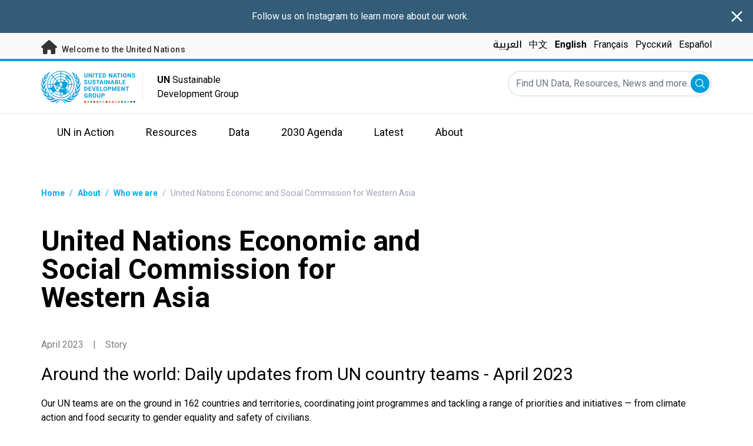

--- FILE ---
content_type: text/html; charset=UTF-8
request_url: https://unsdg.un.org/un-entities/un-escwa
body_size: 10326
content:
<!DOCTYPE html>
<html lang="en" dir="ltr" prefix="content: http://purl.org/rss/1.0/modules/content/  dc: http://purl.org/dc/terms/  foaf: http://xmlns.com/foaf/0.1/  og: http://ogp.me/ns#  rdfs: http://www.w3.org/2000/01/rdf-schema#  schema: http://schema.org/  sioc: http://rdfs.org/sioc/ns#  sioct: http://rdfs.org/sioc/types#  skos: http://www.w3.org/2004/02/skos/core#  xsd: http://www.w3.org/2001/XMLSchema# ">
  <head>
    <meta charset="utf-8" />
<script async src="https://www.googletagmanager.com/gtag/js?id=UA-147271102-1"></script>
<script>window.dataLayer = window.dataLayer || [];function gtag(){dataLayer.push(arguments)};gtag("js", new Date());gtag("set", "developer_id.dMDhkMT", true);gtag("config", "UA-147271102-1", {"groups":"default","anonymize_ip":true,"page_placeholder":"PLACEHOLDER_page_path"});</script>
<link rel="canonical" href="https://unsdg.un.org/un-entities/un-escwa" />
<meta name="Generator" content="Drupal 10 (https://www.drupal.org)" />
<meta name="MobileOptimized" content="width" />
<meta name="HandheldFriendly" content="true" />
<meta name="viewport" content="width=device-width, initial-scale=1.0" />
<link rel="icon" href="/themes/custom/theme_server/favicon.ico" type="image/vnd.microsoft.icon" />
<link rel="alternate" hreflang="en" href="https://unsdg.un.org/un-entities/un-escwa" />
<link rel="alternate" hreflang="ar" href="https://unsdg.un.org/ar/un-entities/%D8%A7%D9%84%D8%A5%D8%B3%D9%83%D9%88%D8%A7" />
<link rel="alternate" hreflang="zh-hans" href="https://unsdg.un.org/zh/un-entities/%E8%A5%BF%E4%BA%9A%E7%BB%8F%E7%A4%BE%E4%BC%9A" />
<link rel="alternate" hreflang="fr" href="https://unsdg.un.org/fr/un-entities/cesao" />
<link rel="alternate" hreflang="ru" href="https://unsdg.un.org/ru/un-entities/%D1%8D%D1%81%D0%BA%D0%B7%D0%B0" />
<link rel="alternate" hreflang="es" href="https://unsdg.un.org/es/un-entities/escwa" />
<link rel="canonical" href="https://unsdg.un.org/un-entities/un-escwa" />
<link rel="shortlink" href="https://unsdg.un.org/permanent_entity/UN%20ESCWA%20" />

    <title>Unsdg | United Nations Economic and Social Commission for Western Asia</title>
    <link rel="stylesheet" media="all" href="/sites/default/files/css/css_x4rDbN-naxkYK2TeR9eWb5qtf12zIy12G4bt3B3csyo.css?delta=0&amp;language=en&amp;theme=theme_server&amp;include=eJxdjEEOgzAMBD8UyJMqQxaI6sTIdqDp64tKT72sZjXSzExmPU5kCPPNVdLForhIC3F-I-DlnOszJm078fi7wdoOXbJtMdfswbo5yh3zDQUPgx7QuEj1gU6YlD-zskzEg3m_gms4Mk6L3x2LpMb4ANq_PwE" />
<link rel="stylesheet" media="all" href="/sites/default/files/css/css_T3xX2XkV8hiltVTd4kDXZ8qON-xSRPUuUfGapEvRDDQ.css?delta=1&amp;language=en&amp;theme=theme_server&amp;include=eJxdjEEOgzAMBD8UyJMqQxaI6sTIdqDp64tKT72sZjXSzExmPU5kCPPNVdLForhIC3F-I-DlnOszJm078fi7wdoOXbJtMdfswbo5yh3zDQUPgx7QuEj1gU6YlD-zskzEg3m_gms4Mk6L3x2LpMb4ANq_PwE" />
<link rel="stylesheet" media="all" href="//fonts.googleapis.com/css?family=Roboto:300,400,500,700&amp;display=swap" />
<link rel="stylesheet" media="all" href="//fonts.googleapis.com/css2?family=Noto+Kufi+Arabic:wght@500&amp;display=swap" />
<link rel="stylesheet" media="all" href="/sites/default/files/css/css_pFJfL4EKsFstfeVvDw7fG-jAJLOQGiDSwc8AsduTfrU.css?delta=4&amp;language=en&amp;theme=theme_server&amp;include=eJxdjEEOgzAMBD8UyJMqQxaI6sTIdqDp64tKT72sZjXSzExmPU5kCPPNVdLForhIC3F-I-DlnOszJm078fi7wdoOXbJtMdfswbo5yh3zDQUPgx7QuEj1gU6YlD-zskzEg3m_gms4Mk6L3x2LpMb4ANq_PwE" />

    

    <link rel="preconnect" href="https://fonts.gstatic.com" crossorigin>
        <script async src="https://www.uninfo.org/config.js?v=1769502"></script>
  </head>
  <body class="path-permanent-entity page-node-type-un-escwa- font-body">
        <a href="#main-content" class="visually-hidden focusable skip-link">
      Skip to main content
    </a>
    
      <div class="dialog-off-canvas-main-canvas" data-off-canvas-main-canvas>
    <div id="page-wrapper">
  <div id="page">
    <header id="header" class="header" role="banner" aria-label="Site header">
        <div class="block block- block-alert-banner flex flex-row text-white bg-un-primary-main">
  <div class="w-full text-center py-4 px-2"><p><a href="https://www.instagram.com/unsdg/" target="_blank">Follow us on Instagram to learn more about our work.</a></p></div>

  <button class="close w-6 h-6 sm:w-8 sm:h-8 my-auto mx-3">
    <svg xmlns="http://www.w3.org/2000/svg" fill="none" viewBox="0 0 24 24" stroke="currentColor">
      <path stroke-linecap="round" stroke-linejoin="round" stroke-width="2" d="M6 18L18 6M6 6l12 12" />
    </svg>
    <span class="sr-only">Close alert banner</span>
  </button>
</div>


<div class="top-banner bg-un-gray-lightest py-2 border-b-4 border-un-primary-light h-12">
  <div class="inner-top-banner fluid-container-narrow flex flex-row justify-between">
    <div id="welcome" class="font-medium text-sm tracking-wide">
      <a href="https://www.un.org/" class="text-un-gray-darkest">
        <i class="text-xl md:text-2xl me-1 fa-solid fa-home"></i>
        Welcome to the United Nations
      </a>
    </div>

    <div id="language-switcher" class="relative right">
      


<div class="md:hidden text-un-primary-light-1 pointer" id="language-switcher-icon">
  <svg class="w-6 h-6" fill="none" stroke="currentColor" viewBox="0 0 24 24" xmlns="http://www.w3.org/2000/svg"><path stroke-linecap="round" stroke-linejoin="round" stroke-width="2" d="M21 12a9 9 0 01-9 9m9-9a9 9 0 00-9-9m9 9H3m9 9a9 9 0 01-9-9m9 9c1.657 0 3-4.03 3-9s-1.343-9-3-9m0 18c-1.657 0-3-4.03-3-9s1.343-9 3-9m-9 9a9 9 0 019-9"></path></svg>
</div>
<ul class="hidden absolute top-10 -start-19 z-999 bg-white md:bg-transparent md:block md:static" id="language-switcher-menu">
  <li><span class="language-switcher-icon"></span><ul class="language-switcher-language-url flex flex-col md:flex-row md:space-s-3"><li hreflang="ar" data-drupal-link-system-path="permanent_entity/UN ESCWA " class="ar py-2 px-6 border border-un-primary-light md:py-0 md:px-0 md:border-0"><a href="/ar/un-entities/%D8%A7%D9%84%D8%A5%D8%B3%D9%83%D9%88%D8%A7" class="language-link" hreflang="ar" data-drupal-link-system-path="permanent_entity/UN ESCWA ">العربية</a></li><li hreflang="zh-hans" data-drupal-link-system-path="permanent_entity/UN ESCWA " class="zh-hans py-2 px-6 border border-un-primary-light md:py-0 md:px-0 md:border-0"><a href="/zh/un-entities/%E8%A5%BF%E4%BA%9A%E7%BB%8F%E7%A4%BE%E4%BC%9A" class="language-link" hreflang="zh-hans" data-drupal-link-system-path="permanent_entity/UN ESCWA ">中文</a></li><li hreflang="en" data-drupal-link-system-path="permanent_entity/UN ESCWA " class="en py-2 px-6 border border-un-primary-light md:py-0 md:px-0 md:border-0 is-active" aria-current="page"><a href="/un-entities/un-escwa" class="language-link is-active" hreflang="en" data-drupal-link-system-path="permanent_entity/UN ESCWA " aria-current="page">English</a></li><li hreflang="fr" data-drupal-link-system-path="permanent_entity/UN ESCWA " class="fr py-2 px-6 border border-un-primary-light md:py-0 md:px-0 md:border-0"><a href="/fr/un-entities/cesao" class="language-link" hreflang="fr" data-drupal-link-system-path="permanent_entity/UN ESCWA ">Français</a></li><li hreflang="ru" data-drupal-link-system-path="permanent_entity/UN ESCWA " class="ru py-2 px-6 border border-un-primary-light md:py-0 md:px-0 md:border-0"><a href="/ru/un-entities/%D1%8D%D1%81%D0%BA%D0%B7%D0%B0" class="language-link" hreflang="ru" data-drupal-link-system-path="permanent_entity/UN ESCWA ">Русский</a></li><li hreflang="es" data-drupal-link-system-path="permanent_entity/UN ESCWA " class="es py-2 px-6 border border-un-primary-light md:py-0 md:px-0 md:border-0"><a href="/es/un-entities/escwa" class="language-link" hreflang="es" data-drupal-link-system-path="permanent_entity/UN ESCWA ">Español</a></li></ul>
  </li>
</ul>
    </div>
  </div>
</div>
<div class="bottom-banner lang-en relative border-b border-un-gray-3">
  <div class="fluid-container-narrow py-4 flex flex-row justify-between">
    <div id="logo" class="flex divide-s space-s-1 md:space-s-3">
      <a href="https://unsdg.un.org/" class="-ms-2">
        <img class="ms-2 w-40 h-auto hidden md:inline-block" src="/themes/custom/theme_server/assets/images/unsdg-logo-en.svg" alt="UN Logo">
        <img class="w-16 h-auto p-1 inline-block md:hidden" src="/themes/custom/theme_server/assets/images/unsdg-logo-mobile-en.svg" alt="UN Logo">
      </a>
      <div class="ps-3 md:ps-6 w-44 my-auto">
        <b>UN</b> Sustainable Development Group      </div>
    </div>

    <div class="flex flex-row justify-between space-s-3">
      <div id="mobile-search-toggle" class="lg:hidden w-10 h-10 bg-un-primary-light rounded-full text-white p-3 self-center">
        <svg viewBox="0 0 14 14" fill="currentColor">
          <path fill-rule="evenodd" clip-rule="evenodd" d="M10.4238 9.65421L13.8405 13.0708C14.0532 13.2834 14.0532 13.628 13.8406 13.8406C13.7343 13.9469 13.5949 14 13.4556 14C13.3164 14 13.177 13.9469 13.0708 13.8406L9.65403 10.4239C8.63276 11.2731 7.32127 11.7847 5.89241 11.7847C2.64332 11.7847 0 9.14154 0 5.89258C0 2.6434 2.64332 0 5.89241 0C9.14144 0 11.7848 2.6434 11.7848 5.89258C11.7848 7.32151 11.2731 8.63294 10.4238 9.65421ZM5.89241 1.08862C3.24358 1.08862 1.08862 3.24367 1.08862 5.89258C1.08862 8.54127 3.24358 10.6961 5.89241 10.6961C8.54117 10.6961 10.6961 8.54127 10.6961 5.89258C10.6961 3.24367 8.54117 1.08862 5.89241 1.08862Z"></path>
        </svg>
      </div>

      <div id="mobile-menu-toggle" class="lg:hidden flex justify-end items-center w-10 h-10 self-center cursor-pointer">
        <i class="fa-solid fa-2x fa-bars text-un-primary-light"></i>
        <i class="fa-solid fa-2x fa-xmark text-un-primary-light"></i>
      </div>

      <div class="clearfix">
        <div class="site-search-wrapper">

  <form action="/search" method="get" id="main-search-form" accept-charset="UTF-8" class="hidden absolute top-0 start-0 w-full h-full lg:w-auto lg:h-auto lg:static lg:block">

    <div class="flex flex-row relative w-full h-full lg:w-auto lg:h-auto items-center">
      <label class="sr-only" for="search-input">Find UN Data, Resources, News and more...</label>
      <input id="search-input" placeholder="Find UN Data, Resources, News and more..." type="text" name="key" value="" size="38" maxlength="128" class="w-full h-full lg:w-auto lg:h-auto lg:rounded-full border-un-gray-3 border-2">
      <button id="edit-submit-search" type="submit" class="absolute end-10 lg:end-1 bg-un-primary-light rounded-full h-8 w-8 text-white p-2 cursor-pointer">
        <svg viewBox="0 0 14 14" fill="currentColor">
          <path fill-rule="evenodd" clip-rule="evenodd" d="M10.4238 9.65421L13.8405 13.0708C14.0532 13.2834 14.0532 13.628 13.8406 13.8406C13.7343 13.9469 13.5949 14 13.4556 14C13.3164 14 13.177 13.9469 13.0708 13.8406L9.65403 10.4239C8.63276 11.2731 7.32127 11.7847 5.89241 11.7847C2.64332 11.7847 0 9.14154 0 5.89258C0 2.6434 2.64332 0 5.89241 0C9.14144 0 11.7848 2.6434 11.7848 5.89258C11.7848 7.32151 11.2731 8.63294 10.4238 9.65421ZM5.89241 1.08862C3.24358 1.08862 1.08862 3.24367 1.08862 5.89258C1.08862 8.54127 3.24358 10.6961 5.89241 10.6961C8.54117 10.6961 10.6961 8.54127 10.6961 5.89258C10.6961 3.24367 8.54117 1.08862 5.89241 1.08862Z"></path>
        </svg>
        <span class="sr-only">Submit</span>
      </button>
      <img src="/themes/custom/theme_server/assets/images/close.svg" alt="Close search" class="close-search absolute end-0 w-10 text-un-gray-dark cursor-pointer lg:hidden">
    </div>

  </form>

</div>

      </div>
    </div>
  </div>
</div>

<div id="main-menu-container" class="relative hidden clearfix bg-un-primary-main h-screen lg:bg-transparent lg:h-auto lg:block">
  <div class="fluid-container-narrow">
    <div id="block-mainmenu" class="block block-superfish block-superfishmain">
  
    
      
<ul id="superfish-main" class="menu sf-menu sf-main sf-horizontal sf-style-none" role="menu" aria-label="Menu">
  

            
  <li id="main-menu-link-contentf929f06b-5b6f-4381-93b6-215bbef5c91f" class="sf-depth-1 menuparent sf-first" role="none">
    
          <a href="/un-in-action" title="UN in Action" class="sf-depth-1 menuparent" role="menuitem" aria-haspopup="true" aria-expanded="false">UN in Action</a>
    
    
    
              <ul role="menu">
      
      

  
  <li id="main-menu-link-content97781bb4-c56c-4918-a060-9d03643a4cef" class="sf-depth-2 sf-no-children sf-first" role="none">
    
          <a href="/un-in-action/global-level" title="UN in Action: Global Level" class="sf-depth-2" role="menuitem">Global Level</a>
    
    
    
    
      </li>


  
  <li id="main-menu-link-content468d603f-d352-4092-9706-82cab42d8753" class="sf-depth-2 sf-no-children" role="none">
    
          <a href="/un-in-action/regional-level" title="UN in Action: Regional Level" class="sf-depth-2" role="menuitem">Regional Level</a>
    
    
    
    
      </li>


  
  <li id="main-menu-link-contentb80ef316-a4a7-4498-b810-2b2ddb7a5dc0" class="sf-depth-2 sf-no-children sf-last" role="none">
    
          <a href="/un-in-action/country-level" title="UN in Action: Country Level" class="sf-depth-2" role="menuitem">Countries and Territories</a>
    
    
    
    
      </li>



              </ul>
      
    
    
      </li>


            
  <li id="main-menu-link-contentea2a6a29-2de4-4f71-bc27-2a2880e78e4e" class="sf-depth-1 menuparent" role="none">
    
          <a href="/resources" class="sf-depth-1 menuparent" role="menuitem" aria-haspopup="true" aria-expanded="false">Resources</a>
    
    
    
              <ul role="menu">
      
      

  
  <li id="main-menu-link-contenteac5a335-0aa0-4545-baf5-6adac23d7fa2" class="sf-depth-2 sf-no-children sf-first" role="none">
    
          <a href="/resources" title="Main resources library" class="sf-depth-2" role="menuitem">Resources Library</a>
    
    
    
    
      </li>


  
  <li id="main-menu-link-content1a04257a-dd2f-40fa-b53d-94b02e970361" class="sf-depth-2 sf-no-children" role="none">
    
          <a href="/resources/unsdg-chair-reports" title="2021 UNSDG Chair report on the Development Coordination Office" class="sf-depth-2" role="menuitem">UNSDG Chair Report on DCO</a>
    
    
    
    
      </li>


  
  <li id="main-menu-link-content6b2c484b-be41-4c66-9ac4-38dcbce8a938" class="sf-depth-2 sf-no-children" role="none">
    
          <a href="/resources/annual-UNCT-results-reports" class="sf-depth-2" role="menuitem">Annual UNCT Results Reports</a>
    
    
    
    
      </li>


  
  <li id="main-menu-link-contentee0e635a-0ad3-46d3-a230-4f86018399f7" class="sf-depth-2 sf-no-children" role="none">
    
          <a href="/resources/unct-key-documents" class="sf-depth-2" role="menuitem">UNCT Key Documents Library</a>
    
    
    
    
      </li>


  
  <li id="main-menu-link-contentbe44ade3-c4dd-4f3e-ae76-1543d23ed0bb" class="sf-depth-2 sf-no-children" role="none">
    
          <a href="/resources/executive-board-documents-sessions" class="sf-depth-2" role="menuitem">Executive Board Session Documents</a>
    
    
    
    
      </li>


  
  <li id="main-menu-link-content10be5985-63f6-4786-8665-a42b09903644" class="sf-depth-2 sf-no-children" role="none">
    
          <a href="https://unsdg.un.org/2025-unsdg-chair-report/sdgs" title="Measuring the UN contribution towards the SDGs" class="sf-depth-2 sf-external" role="menuitem">System-Wide Contribution to the SDGs</a>
    
    
    
    
      </li>



              </ul>
      
    
    
      </li>


            
  <li id="main-menu-link-contentaaa95929-b5dd-47ba-bad2-bad6ac87d29a" class="sf-depth-1 menuparent" role="none">
    
          <a href="/SPTF" class="sf-depth-1 menuparent" role="menuitem" aria-haspopup="true" aria-expanded="false">Data</a>
    
    
    
              <ul role="menu">
      
      

  
  <li id="main-menu-link-content139d9535-76d8-4275-b0f3-983d708a30d7" class="sf-depth-2 sf-no-children sf-first" role="none">
    
          <a href="https://uninfo.org/" title="View data on UN teams&#039; work towards the SDGs" class="sf-depth-2 sf-external" role="menuitem">UNSDG Data Portal</a>
    
    
    
    
      </li>


  
  <li id="main-menu-link-contentf1131b97-461d-4f9c-8d10-894500dd979b" class="sf-depth-2 sf-no-children" role="none">
    
          <a href="https://data.uninfo.org/home/_CPstatus" title="Link to UN Common Premises" class="sf-depth-2 sf-external" role="menuitem">How We Work (Our Common Premises)</a>
    
    
    
    
      </li>


  
  <li id="main-menu-link-contentda3b54fd-5211-4adf-9e04-a4613cea5276" class="sf-depth-2 sf-no-children sf-last" role="none">
    
          <a href="https://data.uninfo.org/Home/_LBRCStatistics" title="Resident Coordinator Key Data Worldwide" class="sf-depth-2 sf-external" role="menuitem">Resident Coordinator Statistics </a>
    
    
    
    
      </li>



              </ul>
      
    
    
      </li>


            
  <li id="main-menu-link-content1bc5fa51-c4c8-438b-93b0-4a9fdcbe8e10" class="sf-depth-1 menuparent" role="none">
    
          <a href="/2030-agenda" title="Visit the 2030 Agenda" class="sf-depth-1 menuparent" role="menuitem" aria-haspopup="true" aria-expanded="false">2030 Agenda</a>
    
    
    
              <ul role="menu">
      
      

  
  <li id="main-menu-link-contentcf8b9165-f1ca-4397-8fdb-23f90c70c8a8" class="sf-depth-2 sf-no-children sf-first" role="none">
    
          <a href="/2030-agenda" title="Learn about the UNSDG&#039;s work towards the 2030 Agenda" class="sf-depth-2" role="menuitem">2030 Agenda and the SDGs</a>
    
    
    
    
      </li>


  
  <li id="main-menu-link-content6c2c0a06-c7c0-43e2-b9f1-1618b7f8e2e0" class="sf-depth-2 sf-no-children" role="none">
    
          <a href="/2030-agenda/decade-action" title="Decade of Action" class="sf-depth-2" role="menuitem">RCs and the Decade of Action</a>
    
    
    
    
      </li>


  
  <li id="main-menu-link-contentb2a7bff8-708a-4ca7-8885-473eba427316" class="sf-depth-2 sf-no-children" role="none">
    
          <a href="https://www.un.org/sustainabledevelopment/" title="Learn about the Sustainable Development Goals" class="sf-depth-2 sf-external" role="menuitem">About the Goals</a>
    
    
    
    
      </li>


  
  <li id="main-menu-link-content8ea3c7ec-2c58-4d2e-8429-32396e66ee06" class="sf-depth-2 sf-no-children" role="none">
    
          <a href="https://sdgactioncampaign.org/" title="Visit the Sustainable Development Goals Action Campaign" class="sf-depth-2 sf-external" role="menuitem">SDG Action Campaign</a>
    
    
    
    
      </li>


  
  <li id="main-menu-link-content686282fa-0fe8-41b4-b215-5ae648864c93" class="sf-depth-2 sf-no-children" role="none">
    
          <a href="https://www.jointsdgfund.org/" title="Visit the Joint Sustainable Development Fund website" class="sf-depth-2 sf-external" role="menuitem">Joint SDG Fund</a>
    
    
    
    
      </li>


  
  <li id="main-menu-link-content2c504766-ec1a-43be-8d9c-3a4c3858b5d8" class="sf-depth-2 sf-no-children" role="none">
    
          <a href="/funding-compact" class="sf-depth-2" role="menuitem">Funding Compact</a>
    
    
    
    
      </li>



              </ul>
      
    
    
      </li>


            
  <li id="main-menu-link-contenta84659e9-c40f-4cc9-b6bd-d3a99f4115f8" class="sf-depth-1 menuparent" role="none">
    
          <a href="/latest" title="Read the latest news and updates from the field." class="sf-depth-1 menuparent" role="menuitem" aria-haspopup="true" aria-expanded="false">Latest</a>
    
    
    
              <ul role="menu">
      
      

  
  <li id="main-menu-link-content0069c80d-2899-4d3d-ad48-622f5bcf25ee" class="sf-depth-2 sf-no-children sf-first" role="none">
    
          <a href="/latest" class="sf-depth-2" role="menuitem">All</a>
    
    
    
    
      </li>


  
  <li id="main-menu-link-contentd5cc5984-010f-447f-a425-5306b239bbe8" class="sf-depth-2 sf-no-children" role="none">
    
          <a href="/latest?f%5B0%5D=content_type_latest_page%3Astory&amp;f%5B1%5D=content_type_latest_page%3Ablog_post&amp;f%5B2%5D=content_type_latest_page%3Astory&amp;f%5B3%5D=content_type_latest_page%3Ablog_post" class="sf-depth-2" role="menuitem">Stories and Blogs</a>
    
    
    
    
      </li>


  
  <li id="main-menu-link-contentbed79c8f-ee5e-4709-87aa-3be218e8074f" class="sf-depth-2 sf-no-children" role="none">
    
          <a href="/latest?f%5B0%5D=content_type_latest_page%3Aannouncement&amp;f%5B1%5D=content_type_latest_page%3Aannouncement" class="sf-depth-2" role="menuitem">Announcements</a>
    
    
    
    
      </li>


  
  <li id="main-menu-link-content36600b85-627d-487e-a14a-c3ff7040c979" class="sf-depth-2 sf-no-children" role="none">
    
          <a href="/latest?f%5B0%5D=content_type_latest_page%3Avideo_story&amp;f%5B1%5D=content_type_latest_page%3Avideo_story" class="sf-depth-2" role="menuitem">Videos</a>
    
    
    
    
      </li>



              </ul>
      
    
    
      </li>


            
  <li id="main-menu-link-content750b512b-b065-4f0e-8e0f-192713f691ff" class="sf-depth-1 menuparent" role="none">
    
          <a href="/about" title="Learn about the UNSDG" class="sf-depth-1 menuparent" role="menuitem" aria-haspopup="true" aria-expanded="false">About</a>
    
    
    
              <ul role="menu">
      
      

  
  <li id="main-menu-link-contentcea0715c-e5ce-41df-87af-2561ce693fcd" class="sf-depth-2 sf-no-children sf-first" role="none">
    
          <a href="/about/who-we-are" title="Read more about the UNSDG members" class="sf-depth-2" role="menuitem">Who We Are</a>
    
    
    
    
      </li>


  
  <li id="main-menu-link-content057180f0-81e0-41d3-a170-5846626e4986" class="sf-depth-2 sf-no-children" role="none">
    
          <a href="/about/how-we-work" title="Read more about how the UNSDG works" class="sf-depth-2" role="menuitem">How We Work</a>
    
    
    
    
      </li>


  
  <li id="main-menu-link-contentcff4c095-aeb2-43ff-a7fb-c500a8802190" class="sf-depth-2 sf-no-children" role="none">
    
          <a href="/chair-unsdg" class="sf-depth-2" role="menuitem">Chair of the UNSDG</a>
    
    
    
    
      </li>


  
  <li id="main-menu-link-content241844d3-c2d6-4da1-a170-ba1131ea10a8" class="sf-depth-2 sf-no-children" role="none">
    
          <a href="https://reform.un.org/" title="Visit the UN Reform website" class="sf-depth-2 sf-external" role="menuitem">The UN Reform</a>
    
    
    
    
      </li>


  
  <li id="main-menu-link-content8fb63214-5757-4463-a015-8f31d615b19a" class="sf-depth-2 sf-no-children" role="none">
    
          <a href="https://un-dco.org/" title="UN Development Coordination Office" class="sf-depth-2 sf-external" role="menuitem">UN Development Coordination Office</a>
    
    
    
    
      </li>


  
  <li id="main-menu-link-content177edd92-e9c3-4d66-9805-8f88858bc338" class="sf-depth-2 sf-no-children sf-last" role="none">
    
          <a href="/evaluating-impact" class="sf-depth-2" role="menuitem">Evaluating Our Impact</a>
    
    
    
    
      </li>



              </ul>
      
    
    
      </li>


</ul>

  </div>

  </div>
</div>

    </header>
    <div id="main-wrapper" class="layout-main-wrapper clearfix">
      <div id="main" class="layout-main clearfix">

                
        <main id="content" class="column main-content" role="main">

          <section class="section">
            <a id="main-content" tabindex="-1"></a>
              <div class="region region-content">
    <div data-drupal-messages-fallback class="hidden"></div>
<div id="block-theme-server-content" class="block-system block-system-main-block">
  
    
      <div class="permanent-entity permanent-entity--view-mode-full permanent-entity--type-un-agency permanent-entity--id-un-escwa-">
    <nav class="breadcrumb fluid-container-narrow my-8 md:my-10" role="navigation" aria-labelledby="system-breadcrumb">
    <h2 id="system-breadcrumb" class="visually-hidden">Breadcrumb</h2>

    <div class="flex flex-row text-sm items-center">
                              <div class="crumb truncate text-un-primary-light-1 font-bold">
                      <a href="/">Home</a>
                  </div>
                                  <div class="text-un-primary-light-1 mx-2">/</div>
                        <div class="crumb truncate text-un-primary-light-1 font-bold">
                      About
                  </div>
                                  <div class="text-un-primary-light-1 mx-2">/</div>
                        <div class="crumb truncate text-un-primary-light-1 font-bold">
                      <a href="/about/who-we-are">Who we are</a>
                  </div>
                                  <div class="text-gray-400 mx-2">/</div>
                        <div class="crumb truncate text-gray-400">
                      United Nations Economic and Social Commission for Western Asia
                  </div>
          </div>

  </nav>

<div class="fluid-container-narrow">

  
  <div >

    <div>
      <h1 class="max-w-2xl mb-8 md:mb-11 font-bold text-xl md:text-5xl">
        United Nations Economic and Social Commission for Western Asia
      </h1>
      <div class="text-sm mb-11">
                      </div>
    </div>

    
  </div>

</div>
<div class="fluid-container-narrow">
  
</div>
<div class="fluid-container-narrow">
  <div class="views-element-container"><div class="view view-search view-id-search view-display-id-un_entity_related_content js-view-dom-id-ef1f35b6ddd55e0756dbeb2650c2b44b25d6a29109eb20c91920f009bda67d36">
  
    
      
      <div class="view-content mb-8 md:mb-16">
          <div class="views-row">
<article about="/latest/stories/around-world-daily-updates-un-country-teams-april-2023" class="node node--type-story node--view-mode-search-result">

  
    

  
  <div class="node__content">
    <div class="flex flex-row text-un-gray-dark mt-11 mb-5">

      <div class="flex flex-row">
      <div>
        April 2023
      </div>
      <div class="mx-4">|</div>
    </div>
  
  <div>
    Story
  </div>

</div>
<div class="mb-5">
  <div class="mb-5">
    <a class="text-3xl" href="/latest/stories/around-world-daily-updates-un-country-teams-april-2023">Around the world: Daily updates from UN country teams - April 2023</a>
  </div>
  <div class="styled-body">
            <div class="clearfix text-formatted field field--name-body field--type-text-with-summary field--label-hidden field__item">  Our UN teams are on the ground in 162 countries and territories, coordinating joint programmes and tackling a range of priorities and initiatives — from climate action and food security to gender equality and safety of civilians.

</div>
      </div>

</div>
<div class="flex flex-row flex-wrap my-6 md:mb-10 md:mt-6">
  <div class="border border-un-gray-lighter text-un-gray-dark-2 px-6 py-2 rounded-lg me-4 mb-4">
  2030 Agenda and the SDGs
</div>

</div>

  </div>

</article>
</div>
    <div class="views-row">
<article about="/latest/stories/uzbekistans-invigorated-social-system-powerful-buffer-support-most-vulnerable" class="node node--type-story node--view-mode-search-result">

  
    

  
  <div class="node__content">
    <div class="flex flex-row text-un-gray-dark mt-11 mb-5">

      <div class="flex flex-row">
      <div>
        October 2022
      </div>
      <div class="mx-4">|</div>
    </div>
  
  <div>
    Story
  </div>

</div>
<div class="mb-5">
  <div class="mb-5">
    <a class="text-3xl" href="/latest/stories/uzbekistans-invigorated-social-system-powerful-buffer-support-most-vulnerable">Uzbekistan’s invigorated social system: a powerful buffer to support the most vulnerable </a>
  </div>
  <div class="styled-body">
            <div class="clearfix text-formatted field field--name-body field--type-text-with-summary field--label-hidden field__item">  Soaring food prices and the loss of income due to the COVID-19 pandemic has pushed more and more people around the world into poverty; many of whom have turned towards their local authorities for support and assistance.&nbsp;&nbsp;

</div>
      </div>

</div>
<div class="flex flex-row flex-wrap my-6 md:mb-10 md:mt-6">
  
</div>

  </div>

</article>
</div>
    <div class="views-row">
<article about="/latest/stories/around-world-daily-updates-un-country-teams-august-2022" class="node node--type-story node--view-mode-search-result">

  
    

  
  <div class="node__content">
    <div class="flex flex-row text-un-gray-dark mt-11 mb-5">

      <div class="flex flex-row">
      <div>
        August 2022
      </div>
      <div class="mx-4">|</div>
    </div>
  
  <div>
    Story
  </div>

</div>
<div class="mb-5">
  <div class="mb-5">
    <a class="text-3xl" href="/latest/stories/around-world-daily-updates-un-country-teams-august-2022">Around the world: Daily updates from UN country teams - August 2022</a>
  </div>
  <div class="styled-body">
            <div class="clearfix text-formatted field field--name-body field--type-text-with-summary field--label-hidden field__item">  Our UN teams are on the ground in 162 countries and territories, coordinating joint programmes and tackling a range of multi-faceted priorities and key initiatives on a daily basis — from climate action to gender equality and food security.

</div>
      </div>

</div>

  </div>

</article>
</div>
    <div class="views-row">
<article about="/latest/blog/scaling-carbon-dioxide-removal-achieve-climate-targets" class="node node--type-blog-post node--promoted node--view-mode-search-result">

  
    

  
  <div class="node__content">
    <div class="flex flex-row text-un-gray-dark mt-11 mb-5">

      <div class="flex flex-row">
      <div>
        November 2021
      </div>
      <div class="mx-4">|</div>
    </div>
  
  <div>
    Action 2030 Blog
  </div>

</div>
<div class="mb-5">
  <div class="mb-5">
    <a class="text-3xl" href="/latest/blog/scaling-carbon-dioxide-removal-achieve-climate-targets">Scaling up carbon dioxide removal to achieve climate targets </a>
  </div>
  <div class="styled-body">
            <div class="clearfix text-formatted field field--name-body field--type-text-with-summary field--label-hidden field__item">  Leading up to&nbsp;COP 26, which kicked-off on 31&nbsp;October 2021, a&nbsp;High-level Dialogue on Energy&nbsp;was&nbsp;convened by UN Secretary-General&nbsp;on 24 September&nbsp;under the Theme “Accelerating action to achieve SDG7 in support of the 2030 Agenda and the Paris Agreement”.&nbsp; As the first global gathering exclusively devoted to energy since the&nbsp;UN Conference on New and Renewable Sources of Energy in 1981, this Dialogue was&nbsp;a historic opportunity to promote the acceleration action on clean, affordable energy for all&nbsp;by 2030&nbsp;(SDG7)&nbsp;and&nbsp;on&nbsp;net-zero carbon emissions&nbsp;(SDG 13)&nbsp;by&nbsp;2050.&nbsp;&nbsp;

</div>
      </div>

</div>
<div class="flex flex-row flex-wrap my-6 md:mb-10 md:mt-6">
  <div class="border border-un-gray-lighter text-un-gray-dark-2 px-6 py-2 rounded-lg me-4 mb-4">
  Climate Action
</div>
<div class="border border-un-gray-lighter text-un-gray-dark-2 px-6 py-2 rounded-lg me-4 mb-4">
  Climate change
</div>
<div class="border border-un-gray-lighter text-un-gray-dark-2 px-6 py-2 rounded-lg me-4 mb-4">
  2030 Agenda and the SDGs
</div>

</div>

  </div>

</article>
</div>
    <div class="views-row">
<article about="/latest/announcements/secretary-general-appoints-karima-el-korri-morocco-united-nations-resident" class="node node--type-announcement node--view-mode-search-result">

  
    

  
  <div class="node__content">
    <div class="flex flex-row text-un-gray-dark mt-11 mb-5">

      <div class="flex flex-row">
      <div>
        August 2021
      </div>
      <div class="mx-4">|</div>
    </div>
  
  <div>
    Announcement
  </div>

</div>
<div class="mb-5">
  <div class="mb-5">
    <a class="text-3xl" href="/latest/announcements/secretary-general-appoints-karima-el-korri-morocco-united-nations-resident">Secretary-General appoints Karima El Korri of Morocco United Nations Resident Coordinator in Malaysia, Brunei Darussalam, and Singapore </a>
  </div>
  <div class="styled-body">
            <div class="clearfix text-formatted field field--name-body field--type-text-with-summary field--label-hidden field__item">  Secretary-General appoints Karima El Korri of Morocco United Nations Resident Coordinator in Malaysia, Brunei Darussalam, and Singapore.

</div>
      </div>

</div>

  </div>

</article>
</div>
    <div class="views-row">
<article about="/latest/announcements/first-regional-collaborative-platform-meeting-boost-concerted-un-action-arab" class="node node--type-announcement node--view-mode-search-result">

  
    

  
  <div class="node__content">
    <div class="flex flex-row text-un-gray-dark mt-11 mb-5">

      <div class="flex flex-row">
      <div>
        March 2021
      </div>
      <div class="mx-4">|</div>
    </div>
  
  <div>
    Announcement
  </div>

</div>
<div class="mb-5">
  <div class="mb-5">
    <a class="text-3xl" href="/latest/announcements/first-regional-collaborative-platform-meeting-boost-concerted-un-action-arab">First Regional Collaborative Platform meeting to boost concerted UN action in the Arab States for sustainable and inclusive recovery from COVID-19</a>
  </div>
  <div class="styled-body">
            <div class="clearfix text-formatted field field--name-body field--type-text-with-summary field--label-hidden field__item">  As Arab States tackle challenges to achieve the Sustainable Development Goals (SDGs), COVID-19 recovery efforts offer an opportunity to reshape more productive, inclusive and sustainable economies. This can only be achieved through increased solidarity, ambition and concerted action at the regional level.

</div>
      </div>

</div>

  </div>

</article>
</div>
    <div class="views-row">
<article about="/latest/announcements/europe-and-central-asia-can-recover-greener-and-better-covid-19-top-un-leaders" class="node node--type-announcement node--view-mode-search-result">

  
    

  
  <div class="node__content">
    <div class="flex flex-row text-un-gray-dark mt-11 mb-5">

      <div class="flex flex-row">
      <div>
        March 2021
      </div>
      <div class="mx-4">|</div>
    </div>
  
  <div>
    Announcement
  </div>

</div>
<div class="mb-5">
  <div class="mb-5">
    <a class="text-3xl" href="/latest/announcements/europe-and-central-asia-can-recover-greener-and-better-covid-19-top-un-leaders">Europe and Central Asia can recover greener and better from COVID-19, top UN leaders stress at first session of Regional Collaborative Platform </a>
  </div>
  <div class="styled-body">
            <div class="clearfix text-formatted field field--name-body field--type-text-with-summary field--label-hidden field__item">  Europe and Central Asia have the opportunity to place women and youth at the centre for a greener, more equitable and more sustainable recovery from COVID-19 – in other words, a recovery process that is anchored in the 2030 Agenda for Sustainable Development. This was a key message from the United Nations Deputy-Secretary-General Amina J Mohammed as she chaired the first Regional Collaborative Platform in Eastern Europe, a new mechanism bringing together UN entities working at the regional level for sustainable development.

</div>
      </div>

</div>

  </div>

</article>
</div>
    <div class="views-row">
<article about="/latest/announcements/facing-multiple-crises-africas-most-vulnerable-nations-call-international" class="node node--type-announcement node--view-mode-search-result">

  
    

  
  <div class="node__content">
    <div class="flex flex-row text-un-gray-dark mt-11 mb-5">

      <div class="flex flex-row">
      <div>
        March 2021
      </div>
      <div class="mx-4">|</div>
    </div>
  
  <div>
    Announcement
  </div>

</div>
<div class="mb-5">
  <div class="mb-5">
    <a class="text-3xl" href="/latest/announcements/facing-multiple-crises-africas-most-vulnerable-nations-call-international">Facing multiple crises, Africa’s most vulnerable nations call on international community for greater support</a>
  </div>
  <div class="styled-body">
            <div class="clearfix text-formatted field field--name-body field--type-text-with-summary field--label-hidden field__item">  The conclusion of the Africa Regional Review meeting, hosted by the Government of Malawi, kicks off a series of meetings and events leading to the  the landmark Fifth UN Conference on the Least Developed Countries (LDC5) taking place in Doha, Qatar in early 2022.

</div>
      </div>

</div>

  </div>

</article>
</div>
    <div class="views-row">
<article about="/latest/stories/updates-field-14-leaving-no-one-behind-during-covid-19" class="node node--type-story node--view-mode-search-result">

  
    

  
  <div class="node__content">
    <div class="flex flex-row text-un-gray-dark mt-11 mb-5">

      <div class="flex flex-row">
      <div>
        June 2020
      </div>
      <div class="mx-4">|</div>
    </div>
  
  <div>
    Story
  </div>

</div>
<div class="mb-5">
  <div class="mb-5">
    <a class="text-3xl" href="/latest/stories/updates-field-14-leaving-no-one-behind-during-covid-19">Updates from the field #14: Leaving no one behind during COVID-19</a>
  </div>
  <div class="styled-body">
            <div class="clearfix text-formatted field field--name-body field--type-text-with-summary field--label-hidden field__item">  <p>UN Resident Coordinators and their teams are scaling up efforts across 162 countries and territories to ensure that no one is left behind during this</p>

</div>
      </div>

</div>
<div class="flex flex-row flex-wrap my-6 md:mb-10 md:mt-6">
  <div class="border border-un-gray-lighter text-un-gray-dark-2 px-6 py-2 rounded-lg me-4 mb-4">
  COVID-19
</div>

</div>

  </div>

</article>
</div>
    <div class="views-row">
<article about="/latest/stories/updates-field-6-building-partnerships-and-raising-funds-worldwide" class="node node--type-story node--view-mode-search-result">

  
    

  
  <div class="node__content">
    <div class="flex flex-row text-un-gray-dark mt-11 mb-5">

      <div class="flex flex-row">
      <div>
        April 2020
      </div>
      <div class="mx-4">|</div>
    </div>
  
  <div>
    Story
  </div>

</div>
<div class="mb-5">
  <div class="mb-5">
    <a class="text-3xl" href="/latest/stories/updates-field-6-building-partnerships-and-raising-funds-worldwide">Updates from the field #6: Building partnerships and raising funds worldwide</a>
  </div>
  <div class="styled-body">
            <div class="clearfix text-formatted field field--name-body field--type-text-with-summary field--label-hidden field__item">  UN teams across the globe are working together to fight COVID-19, including partnering with the government, private sector and other partners to raise recovery funds. Read about some of the response efforts worldwide as of 17 April 2020.

</div>
      </div>

</div>
<div class="flex flex-row flex-wrap my-6 md:mb-10 md:mt-6">
  <div class="border border-un-gray-lighter text-un-gray-dark-2 px-6 py-2 rounded-lg me-4 mb-4">
  COVID-19
</div>

</div>

  </div>

</article>
</div>
    <div class="views-row">
<article about="/latest/announcements/secretary-general-appoints-catherine-haswell-australia-un-resident-coordinator" class="node node--type-announcement node--view-mode-search-result">

  
    

  
  <div class="node__content">
    <div class="flex flex-row text-un-gray-dark mt-11 mb-5">

      <div class="flex flex-row">
      <div>
        December 2019
      </div>
      <div class="mx-4">|</div>
    </div>
  
  <div>
    Announcement
  </div>

</div>
<div class="mb-5">
  <div class="mb-5">
    <a class="text-3xl" href="/latest/announcements/secretary-general-appoints-catherine-haswell-australia-un-resident-coordinator">Secretary-General appoints Catherine Haswell of Australia UN Resident Coordinator in the Maldives </a>
  </div>
  <div class="styled-body">
            <div class="clearfix text-formatted field field--name-body field--type-text-with-summary field--label-hidden field__item">  United Nations Secretary-General António Guterres has appointed Catherine Haswell of Australia as the United Nations Resident Coordinator in the Republic of Maldives, with the host Government’s approval.&nbsp;

</div>
      </div>

</div>

  </div>

</article>
</div>

    </div>
  
          </div>
</div>

</div>
<div class="fluid-container-narrow">
  <div class="mb-12">
  <a href="/search?key=United%20Nations%20Economic%20and%20Social%20Commission%20for%20Western%20Asia"
      class="inline-block bg-white font-bold text-sm text-un-primary-light-2 px-24 sm:px-15 py-4 sm:py-5 border-2 border-un-primary-light-2 rounded-full shadow-un hover:shadow-un hover:opacity-60 transition-opacity transition-shadow ease-out sm:whitespace-nowrap">

  <div class="flex flex-row space-s-2 items-center">
    <div>
      Explore more related content to United Nations Economic and Social Commission for Western Asia
    </div>

      </div>

</a>

</div>

</div>
</div>

  </div>

  </div>

          </section>
        </main>

        
      </div>
    </div>

      <div class="region region-footer">
    <div id="block-serverfooterblock" class="block block-server-block block-server-block-footer">
  
    
      

<footer id="footer" aria-label="Site footer">
  <div class="bg-un-gray-lightest">
    <div class="fluid-container-narrow pt-10">

      <div class="pb-16">
        <div class="text-2xl sm:text-3xl font-bold">UNSDG</div>
        <div class="md:grid md:grid-cols-2">

          <div class="mt-5 md:mt-10 mb-4 md:mb-6 w-full md:w-4/6 md:text-lg text-un-gray-dark-2">
            <div id="footer-text">
              The UNSDG guides, supports, tracks and oversees the coordination of development operations in 162 countries and territories.
            </div>

                          <div class="mt-5 md:mt-10">
                <h3 class="font-bold mb-6">Subscribe to our newsletter</h3>
                <form class="mailchimp-signup-subscribe-form" data-drupal-selector="mailchimp-signup-subscribe-block-unsdg-form" action="/un-entities/un-escwa" method="post" id="mailchimp-signup-subscribe-block-unsdg-form" accept-charset="UTF-8">
  <div id="mailchimp-newsletter-e630ba395e-mergefields" class="mailchimp-newsletter-mergefields"><div class="js-form-item form-item js-form-type-email form-type-email js-form-item-mergevars-email form-item-mergevars-email">
      <label for="edit-mergevars-email" class="js-form-required form-required">Email Address</label>
        <input autocomplete="email" data-drupal-selector="edit-mergevars-email" type="email" id="edit-mergevars-email" name="mergevars[EMAIL]" value="" size="25" maxlength="254" placeholder="Email" class="form-email required" required="required" aria-required="true" />

        </div>
</div><input autocomplete="off" data-drupal-selector="form-7lg6weys56mme9jqe5cy0t63q-irixw6bahol-eal6u" type="hidden" name="form_build_id" value="form-7lG6WeYS56mME9jQE5CY0t63Q_IriXW6BahoL-Eal6U" />
<input data-drupal-selector="edit-mailchimp-signup-subscribe-block-unsdg-form" type="hidden" name="form_id" value="mailchimp_signup_subscribe_block_unsdg_form" />
<div data-drupal-selector="edit-actions" class="form-actions js-form-wrapper form-wrapper" id="edit-actions"><input data-drupal-selector="edit-submit" type="submit" id="edit-submit" name="op" value="Subscribe" class="button js-form-submit form-submit" />
</div>

</form>

              </div>
                      </div>

          <nav role="navigation" aria-labelledby="footer-menu">
            <div id="footer-menu" class="mt-8 sm:mt-0 sm:grid sm:grid-cols-2 gap-x-14 gap-y-10 space-y-5 sm:space-y-0 w-full">
                                <div class="flex flex-col space-y-4">
    <div class="flex flex-row justify-between items-center w-auto lg:w-2/3">
      <span class="font-bold"><a href="https://unsdg.un.org/un-in-action/global-level">UN in Action</a></span>

            <a href="https://unsdg.un.org/un-in-action/global-level">
        <svg class="rtl-rotate w-4 h-4 sm:w-6 sm:h-6 text-black" fill="currentColor" viewBox="0 0 20 20" xmlns="http://www.w3.org/2000/svg"><path fill-rule="evenodd" d="M10.293 3.293a1 1 0 011.414 0l6 6a1 1 0 010 1.414l-6 6a1 1 0 01-1.414-1.414L14.586 11H3a1 1 0 110-2h11.586l-4.293-4.293a1 1 0 010-1.414z" clip-rule="evenodd"></path></svg>
        <span class="sr-only">UN in Action</span>
      </a>

    </div>
    <div class="text-sm text-un-gray-dark-2">
      The UNSDG has a strengthened coordination system that works at a country, regional and global level.
    </div>

  </div>

                                <div class="flex flex-col space-y-4">
    <div class="flex flex-row justify-between items-center w-auto lg:w-2/3">
      <span class="font-bold"><a href="https://unsdg.un.org/resources">Resources</a></span>

            <a href="https://unsdg.un.org/resources">
        <svg class="rtl-rotate w-4 h-4 sm:w-6 sm:h-6 text-black" fill="currentColor" viewBox="0 0 20 20" xmlns="http://www.w3.org/2000/svg"><path fill-rule="evenodd" d="M10.293 3.293a1 1 0 011.414 0l6 6a1 1 0 010 1.414l-6 6a1 1 0 01-1.414-1.414L14.586 11H3a1 1 0 110-2h11.586l-4.293-4.293a1 1 0 010-1.414z" clip-rule="evenodd"></path></svg>
        <span class="sr-only">Resources</span>
      </a>

    </div>
    <div class="text-sm text-un-gray-dark-2">
      Explore and easily find UNSDG publications.
    </div>

  </div>

                                <div class="flex flex-col space-y-4">
    <div class="flex flex-row justify-between items-center w-auto lg:w-2/3">
      <span class="font-bold"><a href="https://unsdg.un.org/2030-agenda">2030 Agenda</a></span>

            <a href="https://unsdg.un.org/2030-agenda">
        <svg class="rtl-rotate w-4 h-4 sm:w-6 sm:h-6 text-black" fill="currentColor" viewBox="0 0 20 20" xmlns="http://www.w3.org/2000/svg"><path fill-rule="evenodd" d="M10.293 3.293a1 1 0 011.414 0l6 6a1 1 0 010 1.414l-6 6a1 1 0 01-1.414-1.414L14.586 11H3a1 1 0 110-2h11.586l-4.293-4.293a1 1 0 010-1.414z" clip-rule="evenodd"></path></svg>
        <span class="sr-only">2030 Agenda</span>
      </a>

    </div>
    <div class="text-sm text-un-gray-dark-2">
      UN teams are now better enabled to support countries to achieve the 2030 Agenda for Sustainable Development.
    </div>

  </div>

                                <div class="flex flex-col space-y-4">
    <div class="flex flex-row justify-between items-center w-auto lg:w-2/3">
      <span class="font-bold"><a href="https://unsdg.un.org/jobs">Jobs</a></span>

            <a href="https://unsdg.un.org/jobs">
        <svg class="rtl-rotate w-4 h-4 sm:w-6 sm:h-6 text-black" fill="currentColor" viewBox="0 0 20 20" xmlns="http://www.w3.org/2000/svg"><path fill-rule="evenodd" d="M10.293 3.293a1 1 0 011.414 0l6 6a1 1 0 010 1.414l-6 6a1 1 0 01-1.414-1.414L14.586 11H3a1 1 0 110-2h11.586l-4.293-4.293a1 1 0 010-1.414z" clip-rule="evenodd"></path></svg>
        <span class="sr-only">Jobs</span>
      </a>

    </div>
    <div class="text-sm text-un-gray-dark-2">
      Learn about employment opportunities across the UNSDG.
    </div>

  </div>

                                <div class="flex flex-col space-y-4">
    <div class="flex flex-row justify-between items-center w-auto lg:w-2/3">
      <span class="font-bold"><a href="https://unsdg.un.org/unsdg-contact">UNSDG Contact</a></span>

            <a href="https://unsdg.un.org/unsdg-contact">
        <svg class="rtl-rotate w-4 h-4 sm:w-6 sm:h-6 text-black" fill="currentColor" viewBox="0 0 20 20" xmlns="http://www.w3.org/2000/svg"><path fill-rule="evenodd" d="M10.293 3.293a1 1 0 011.414 0l6 6a1 1 0 010 1.414l-6 6a1 1 0 01-1.414-1.414L14.586 11H3a1 1 0 110-2h11.586l-4.293-4.293a1 1 0 010-1.414z" clip-rule="evenodd"></path></svg>
        <span class="sr-only">UNSDG Contact</span>
      </a>

    </div>
    <div class="text-sm text-un-gray-dark-2">
      Visitors can send general inquiries to the communications team.
    </div>

  </div>

                                <div class="flex flex-col space-y-4">
    <div class="flex flex-row justify-between items-center w-auto lg:w-2/3">
      <span class="font-bold"><a href="https://oios.un.org/report-wrongdoing">Report Wrongdoing</a></span>

            <a href="https://oios.un.org/report-wrongdoing">
        <svg class="rtl-rotate w-4 h-4 sm:w-6 sm:h-6 text-black" fill="currentColor" viewBox="0 0 20 20" xmlns="http://www.w3.org/2000/svg"><path fill-rule="evenodd" d="M10.293 3.293a1 1 0 011.414 0l6 6a1 1 0 010 1.414l-6 6a1 1 0 01-1.414-1.414L14.586 11H3a1 1 0 110-2h11.586l-4.293-4.293a1 1 0 010-1.414z" clip-rule="evenodd"></path></svg>
        <span class="sr-only">Report Wrongdoing</span>
      </a>

    </div>
    <div class="text-sm text-un-gray-dark-2">
      The UN takes all reports of possible wrongdoing seriously. Anyone with information is strongly encouraged to report the matter.
    </div>

  </div>

                          </div>
          </nav>
        </div>
      </div>

      <div class="flex flex-col sm:flex-row-reverse sm:justify-between text-un-gray-dark border-t border-gray-300 pt-12 pb-14">
        <div class="flex flex-row space-s-3 justify-evenly sm:justify-start w-2/3 md:w-auto sm:w-auto mx-auto sm:mx-0">
            <div class="h-8 w-8 md:h-10 md:w-10 flex items-center justify-center bg-un-gray-light rounded-full">
    <a class="text-xs" href="https://www.linkedin.com/company/united-nations----un-development-group" target="_blank" rel="noopener noreferrer">
      <i class="fa-brands fa-lg fa-linkedin mt-1 md:mt-1.5 text-white"></i>
      <span class="sr-only">linkedin</span>
    </a>
  </div>

            <div class="h-8 w-8 md:h-10 md:w-10 flex items-center justify-center bg-un-gray-light rounded-full">
    <a class="text-xs" href="https://www.youtube.com/channel/UCDz1rsVnw0fODyc2WJYEvHw" target="_blank" rel="noopener noreferrer">
      <i class="fa-brands fa-lg fa-youtube mt-1 md:mt-1.5 text-white"></i>
      <span class="sr-only">youtube</span>
    </a>
  </div>

            <div class="h-8 w-8 md:h-10 md:w-10 flex items-center justify-center bg-un-gray-light rounded-full">
    <a class="text-xs" href="https://twitter.com/un_sdg" target="_blank" rel="noopener noreferrer">
      <i class="fa-brands fa-lg fa-x-twitter mt-1 md:mt-1.5 text-white"></i>
      <span class="sr-only">x-twitter</span>
    </a>
  </div>

            <div class="h-8 w-8 md:h-10 md:w-10 flex items-center justify-center bg-un-gray-light rounded-full">
    <a class="text-xs" href="https://www.instagram.com/unsdg" target="_blank" rel="noopener noreferrer">
      <i class="fa-brands fa-lg fa-instagram mt-1 md:mt-1.5 text-white"></i>
      <span class="sr-only">instagram</span>
    </a>
  </div>

        </div>

        <div class="flex flex-col sm:justify-center mt-6 sm:mt-0 text-xs text-center sm:text-start">
                    © Copyright 2026 United Nations Sustainable Development Group        </div>
      </div>

    </div>
  </div>


  <div class="fluid-container-narrow">
    <div class="flex flex-col md:flex-row md:justify-between py-5 md:items-center">
      <div class="flex flex-row space-s-2 sm:space-s-5 items-center">
        <img class="h-10 sm:h-16 w-10 sm:w-16" alt="UN Logo" src="/themes/custom/theme_server/assets/images/un-logo-only.svg">
        <span class="font-bold text-lg sm:text-xl md:text-2xl uppercase">United Nations</span>
      </div>

                    <nav role="navigation" aria-labelledby="global-un-menu">
          <ul id="global-un-menu" class="flex flex-wrap flex-col md:flex-row rtl-md-divide divide-un-gray-dark px-0 m-0 mt-3 md:mt-0 space-y-3 md:space-y-0 md:space-x-1">
                                  <li class="text-un-gray-dark text-xs px-1 leading-3">
          <a href="https://www.un.org/en/contact-us-0" target="_blank">Contact</a>
        </li>
      
                                  <li class="text-un-gray-dark text-xs px-1 leading-3">
          <a href="https://www.un.org/en/about-us/copyright" target="_blank">Copyright</a>
        </li>
      
                                  <li class="text-un-gray-dark text-xs px-1 leading-3">
          <a href="https://www.un.org/en/about-us/fraud-alert" target="_blank">Fraud Alert</a>
        </li>
      
                                  <li class="text-un-gray-dark text-xs px-1 leading-3">
          <a href="https://www.un.org/en/about-us/privacy-notice" target="_blank">Privacy Notice</a>
        </li>
      
                                  <li class="text-un-gray-dark text-xs px-1 leading-3">
          <a href="https://www.un.org/en/site-index" target="_blank">Site Index</a>
        </li>
      
                                  <li class="text-un-gray-dark text-xs px-1 leading-3">
          <a href="https://www.un.org/en/about-us/terms-of-use" target="_blank">Terms of Use</a>
        </li>
      
                      </ul>
        </nav>
          </div>
  </div>

</footer>

  </div>

  </div>


  </div>
</div>

  </div>

    
    <script type="application/json" data-drupal-selector="drupal-settings-json">{"path":{"baseUrl":"\/","pathPrefix":"","currentPath":"permanent_entity\/UN ESCWA ","currentPathIsAdmin":false,"isFront":false,"currentLanguage":"en"},"pluralDelimiter":"\u0003","suppressDeprecationErrors":true,"data":{"extlink":{"extTarget":true,"extTargetAppendNewWindowLabel":"(opens in a new window)","extTargetNoOverride":true,"extNofollow":true,"extTitleNoOverride":false,"extNoreferrer":false,"extFollowNoOverride":true,"extClass":"0","extLabel":"(link is external)","extImgClass":false,"extSubdomains":true,"extExclude":"","extInclude":"","extCssExclude":"","extCssInclude":"","extCssExplicit":"","extAlert":false,"extAlertText":"This link will take you to an external web site. We are not responsible for their content.","extHideIcons":false,"mailtoClass":"0","telClass":"","mailtoLabel":"(link sends email)","telLabel":"(link is a phone number)","extUseFontAwesome":false,"extIconPlacement":"append","extPreventOrphan":false,"extFaLinkClasses":"fa fa-external-link","extFaMailtoClasses":"fa fa-envelope-o","extAdditionalLinkClasses":"","extAdditionalMailtoClasses":"","extAdditionalTelClasses":"","extFaTelClasses":"fa fa-phone","whitelistedDomains":[],"extExcludeNoreferrer":""}},"google_analytics":{"account":"UA-147271102-1","trackOutbound":true,"trackMailto":true,"trackTel":true,"trackDownload":true,"trackDownloadExtensions":"7z|aac|arc|arj|asf|asx|avi|bin|csv|doc(x|m)?|dot(x|m)?|exe|flv|gif|gz|gzip|hqx|jar|jpe?g|js|mp(2|3|4|e?g)|mov(ie)?|msi|msp|pdf|phps|png|ppt(x|m)?|pot(x|m)?|pps(x|m)?|ppam|sld(x|m)?|thmx|qtm?|ra(m|r)?|sea|sit|tar|tgz|torrent|txt|wav|wma|wmv|wpd|xls(x|m|b)?|xlt(x|m)|xlam|xml|z|zip"},"ajaxTrustedUrl":{"form_action_p_pvdeGsVG5zNF_XLGPTvYSKCf43t8qZYSwcfZl2uzM":true},"superfish":{"superfish-main":{"id":"superfish-main","sf":{"delay":0,"animation":{"opacity":"show","height":"show"},"speed":"fast","autoArrows":false,"dropShadows":true,"disableHI":true},"plugins":{"touchscreen":{"behaviour":1,"disableHover":0,"cloneParent":0,"mode":"always_active"},"supposition":true}}},"user":{"uid":0,"permissionsHash":"cec9858dbb4dfa33286b64193f294b7fc6b90d61aefbd33f6181266012bb162d"}}</script>
<script src="/sites/default/files/js/js_UwWp5fF0MCmy6YSVkP7SJ_AsrHVKE789sWAZTMNAodk.js?scope=footer&amp;delta=0&amp;language=en&amp;theme=theme_server&amp;include=eJxtjkEOwjAMBD-UkidFbljaCGNHtoPg91Rq4YB6m9m5LF7BTe75aqMTX7BrWlQXRiEhfkernv-H5LAnrMys9Z6JYVFmEoF9S9c-mKxUlYBEPnw6PPnosFvzNf_obCsbdfUWTeW0h466ejVAUqx4oOwH8sI6E09baj38A90DXgg"></script>

  </body>
</html>


--- FILE ---
content_type: application/javascript
request_url: https://www.uninfo.org/config.js?v=1769502
body_size: 190
content:
window.ENV = {
  API_URL: "https://api.uninfo.org/",
  MVP_URL: "https://workspace.uninfo.org",
  PORTAL_URL: "https://www.uninfo.org/",
  API_VERSION: "v1.0",
  EXTERNAL_STORAGE: "https://minio.dev.devqube.io/uninfo-production-main/",
  NODE_ENV: "production",
  HOLDING_PAGE: false
};

